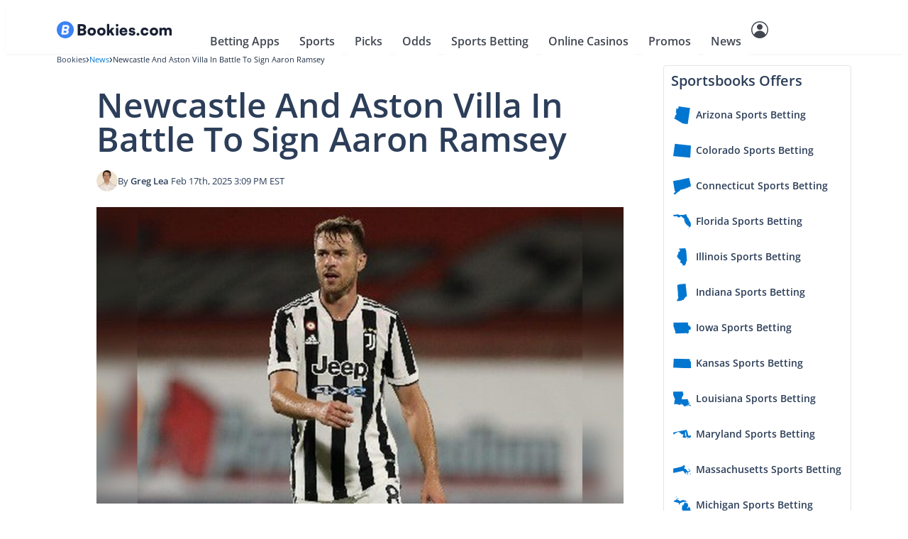

--- FILE ---
content_type: image/svg+xml
request_url: https://bookies.com/wp-content/uploads/2025/06/flag-ng.svg
body_size: -399
content:
<svg xmlns="http://www.w3.org/2000/svg" width="1200" height="600" viewBox="0 0 6 3">
	<title>Flag of Nigeria</title>
	<path fill="#008751" d="m0 0h6v3H0z"/>
	<path fill="#fff" d="m2 0h2v3H2z"/>
</svg>


--- FILE ---
content_type: image/svg+xml
request_url: https://bookies.com/wp-content/themes/rgbcode/static_media/menu-arrow.svg
body_size: -469
content:
<svg width="10" height="6" viewBox="0 0 10 6" fill="none" xmlns="http://www.w3.org/2000/svg">
<path d="M1 1L5 5L9 1" stroke="#A4A7AE" stroke-width="1.75" stroke-linecap="round" stroke-linejoin="round"/>
</svg>


--- FILE ---
content_type: application/javascript; charset=UTF-8
request_url: https://bookies.com/wp-content/themes/rgbcode/build/front.js?ver=a8f9b362e4f1385aea5b
body_size: 378
content:
(()=>{var e={6031:()=>{class e{static instances=[];constructor(t){this.nav=t,this.menuId=this.nav.dataset.menu,this.toggleButton=null,this.closeButton=null,this.submenuToggles=null,e.instances.push(this),this.init()}init(){this.menuId&&(this.toggleButton=document.querySelector(`.js-menu-toggler[data-menu="${this.menuId}"]`),this.closeButton=this.nav.querySelector(".header__nav-close"),this.submenuToggles=this.nav.querySelectorAll(".menu-item-toggle"),this.bindEvents())}bindEvents(){this.toggleButton&&this.toggleButton.addEventListener("click",e=>{e.preventDefault(),this.toggleMenu()}),this.closeButton&&this.closeButton.addEventListener("click",e=>{e.preventDefault(),this.closeMenu()}),this.submenuToggles&&this.submenuToggles.forEach(e=>{e.addEventListener("click",t=>{t.preventDefault(),this.toggleSubmenu(e)})}),["click","touchstart"].forEach(e=>{document.addEventListener(e,e=>{this.handleOutsideClick(e)})})}isMenuOpen(){return this.nav.classList.contains("is-open")}openMenu(){e.instances.forEach(e=>{e!==this&&e.isMenuOpen()&&e.closeMenu()}),this.toggleButton.classList.add("is-active"),this.nav.classList.add("is-open"),document.body.classList.add("is-menu-open")}closeMenu(){this.toggleButton.classList.remove("is-active"),this.nav.classList.remove("is-open"),document.body.classList.remove("is-menu-open")}toggleMenu(){this.isMenuOpen()?this.closeMenu():this.openMenu()}toggleSubmenu(e){const t=e.closest("li");if(!t)return;const s=t.querySelector(".sub-menu");s&&(s.style.maxHeight?(s.style.maxHeight=null,t.classList.remove("submenu-open")):(s.style.maxHeight=s.scrollHeight+"px",t.classList.add("submenu-open")),this.recalculateParentSubmenus(t))}recalculateParentSubmenus(e){const t=e.closest("ul.sub-menu");if(t){const e=t.closest("li.submenu-open");if(e){const t=e.querySelector(".sub-menu");t&&t.style.maxHeight&&(t.style.maxHeight=t.scrollHeight+"px",this.recalculateParentSubmenus(e))}}}handleOutsideClick(e){if(!this.isMenuOpen())return;const t=e.target;t.closest(".js-menu-toggler")||t.closest(`nav[data-menu="${this.menuId}"]`)||this.closeMenu()}}document.addEventListener("DOMContentLoaded",()=>{document.querySelectorAll("nav[data-menu]").forEach(t=>{new e(t)})})}},t={};function s(n){var o=t[n];if(void 0!==o)return o.exports;var i=t[n]={exports:{}};return e[n](i,i.exports,s),i.exports}(()=>{"use strict";s(6031);const e=()=>{if("undefined"==typeof rgbcAjax||!rgbcAjax.odds||!rgbcAjax.defaultOdds)return void console.warn("rgbcAjax odds data not available");const e=rgbcAjax.odds;let t=(()=>{const e=document.cookie.match(new RegExp("(^| )rgbc_visitor_odds=([^;]+)"));return e&&e?.[2]||!1})();t||(t=rgbcAjax.defaultOdds);const s=Object.keys(e).find(s=>e[s]===t);s?document.querySelectorAll("[mw-odds-formats]").forEach(e=>{e.setAttribute("mw-odds-formats",s)}):console.warn(`Invalid odds format: ${t}`)},t=()=>{e(),document.addEventListener("oddsFormatChanged",e)};"loading"===document.readyState?document.addEventListener("DOMContentLoaded",t):t()})()})();